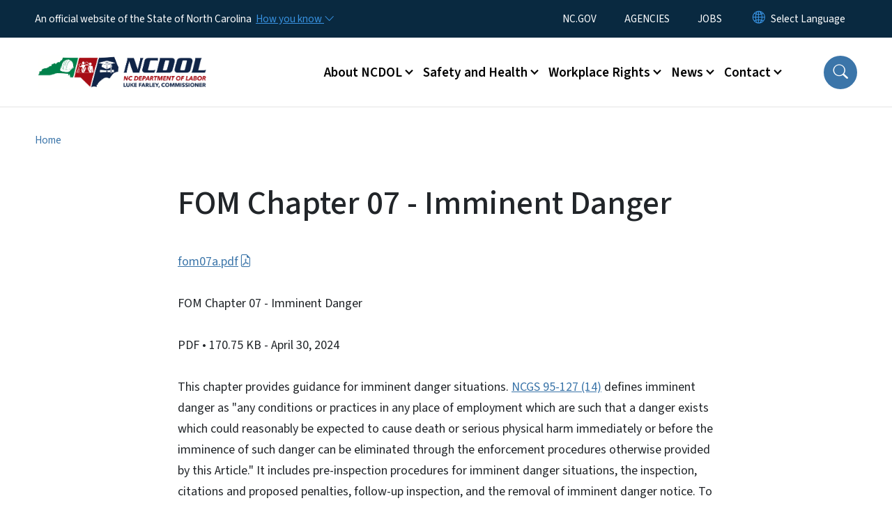

--- FILE ---
content_type: text/html; charset=UTF-8
request_url: https://www.labor.nc.gov/osh/osh-enforcement-procedures/fom-chapter-07-imminent-danger
body_size: 47367
content:

<!DOCTYPE html>
<html lang="en" dir="ltr" prefix="og: https://ogp.me/ns#">
  <head>
    <meta name="color-scheme" content="only light">
    <meta charset="utf-8" />
<script async src="https://www.googletagmanager.com/gtag/js?id=UA-109631488-1"></script>
<script>window.dataLayer = window.dataLayer || [];function gtag(){dataLayer.push(arguments)};gtag("js", new Date());gtag("set", "developer_id.dMDhkMT", true);gtag("config", "UA-109631488-1", {"groups":"default","anonymize_ip":true,"page_placeholder":"PLACEHOLDER_page_path","allow_ad_personalization_signals":false});</script>
<link rel="canonical" href="https://www.labor.nc.gov/osh/osh-enforcement-procedures/fom-chapter-07-imminent-danger" />
<meta name="Generator" content="Drupal 10 (https://www.drupal.org)" />
<meta name="MobileOptimized" content="width" />
<meta name="HandheldFriendly" content="true" />
<meta name="viewport" content="width=device-width, initial-scale=1, shrink-to-fit=no" />
<meta http-equiv="x-ua-compatible" content="ie=edge" />
<link rel="icon" href="https://files.nc.gov/labor/nc-favicon-32x32_0.png?VersionId=Tj.mUAeqETCqOdJc103UfuynmeP3D5Qy" type="image/png" />

    <title>FOM Chapter 07 - Imminent Danger | NC DOL</title>
    <link rel="stylesheet" media="all" href="/sites/default/files/css/css_9FVcqs09eZjwzWedvsNsF8t8EA7fqOCH6Ib107jZBJI.css?delta=0&amp;language=en&amp;theme=nc_barrio&amp;include=[base64]" />
<link rel="stylesheet" media="all" href="/sites/default/files/css/css_3dFjuQKG7Ar9Ij8ihSVM6IFXGWMo8DcTEIlgVX10VZs.css?delta=1&amp;language=en&amp;theme=nc_barrio&amp;include=[base64]" />
<link rel="stylesheet" media="all" href="//cdn.jsdelivr.net/npm/bootstrap@5.1.3/dist/css/bootstrap.min.css" />
<link rel="stylesheet" media="print" href="/sites/default/files/css/css_3e8b3shvpe1Jr-RJbZ9eAnVzo1ezHvGAd2t1XANYJA0.css?delta=3&amp;language=en&amp;theme=nc_barrio&amp;include=[base64]" />
<link rel="stylesheet" media="all" href="/sites/default/files/css/css_iYJiLDqq5MMA_NUuBgrXlB8aHf86MzHg_oTw9xgyCBI.css?delta=4&amp;language=en&amp;theme=nc_barrio&amp;include=[base64]" />
<link rel="stylesheet" media="print" href="/sites/default/files/css/css_UWPYC932Dc7vV-DKUqU3RG89kD80Uze7Rdc8cDciRNs.css?delta=5&amp;language=en&amp;theme=nc_barrio&amp;include=[base64]" />
<link rel="stylesheet" media="all" href="/sites/default/files/css/css_CLLc2PWVM1aHGSPV0-0AbL2UynF4DA75ymy6inJnvAU.css?delta=6&amp;language=en&amp;theme=nc_barrio&amp;include=[base64]" />

    
  </head>
  <body class="layout-no-sidebars has-featured-top path-media">
    <a href="#main-content" class="visually-hidden focusable skip-link">
      Skip to main content
    </a>
    
      <div class="dialog-off-canvas-main-canvas" data-off-canvas-main-canvas>
    <div id="page-wrapper">
  <div id="page">
    <header id="header" class="header" role="banner" aria-label="Site header">
                    <div class="highlighted container-fluid g-0">
          <div class="container-fluid section clearfix" role="alert">
              <div id="block-nc-barrio-ncalertsblock" class="block block-ncalert block-nc-alert-block">
  
    
      <div class="content">
      

    </div>
  </div>


          </div>
        </div>
                              <div class="navbar" id="navbar-top">
                          
              
              <div class="official-website">
                <span class="d-none d-sm-inline">An official website of the State of North Carolina</span>
                <span class="d-sm-none d-inline">An official website of NC</span>
                <button
                  type="button"
                  data-bs-toggle="collapse"
                  data-bs-target="#officialNC"
                  aria-label="How you know"
                  aria-expanded="false"
                  aria-controls="collapseExample"
                  class="how-you-know-btn">
                  <span class="d-none d-sm-inline">How you know <i class="bi-chevron-down"></i></span>
                  <span class="d-sm-none d-inline"><i class="bi bi-info-circle"></i></span>
                </button>
              </div>
              <div class="collapse official-website" id="officialNC">
                <div class="privacy-security">
                  <div class="p-2">
                    <i class="bi bi-info-circle h3 float-start pe-2"></i>
                    <p>State Government websites value user privacy. To learn more, <a href="https://www.nc.gov/privacy">view our full privacy policy</a>.</p>
                  </div>
                  <div class="p-2">
                    <i class="bi bi-lock h3 float-start pe-2"></i>
                    <p>Secure websites use HTTPS certificates. A lock icon or https:// means you’ve safely connected to the official website.</p>
                  </div>
                </div>
              </div>
                              <div class="form-inline navbar-form ml-auto">
                    <section class="row region region-top-header-form">
    <nav role="navigation" aria-labelledby="block-utilitymenu-menu" id="block-utilitymenu" class="block block-menu navigation menu--enterprise-nav-menu">
            
  <div class="visually-hidden" id="block-utilitymenu-menu">Utility Menu</div>
  

        
                  <ul class="clearfix nav" data-component-id="bootstrap_barrio:menu">
                    <li class="nav-item">
                <a href="https://www.nc.gov/" class="nav-link nav-link-https--wwwncgov-">NC.GOV</a>
              </li>
                <li class="nav-item">
                <a href="https://www.nc.gov/agencies" class="nav-link nav-link-https--wwwncgov-agencies">AGENCIES</a>
              </li>
                <li class="nav-item">
                <a href="https://www.nc.gov/jobs" class="nav-link nav-link-https--wwwncgov-jobs">JOBS</a>
              </li>
        </ul>
  



  </nav>
<div id="block-gtranslate-2" class="block block-gtranslate block-gtranslate-block">
  
    
      <div class="content">
      
<div class="gtranslate_wrapper"></div><script>window.gtranslateSettings = {"switcher_horizontal_position":"inline","switcher_vertical_position":"inline","horizontal_position":"inline","vertical_position":"inline","float_switcher_open_direction":"bottom","switcher_open_direction":"bottom","default_language":"en","native_language_names":1,"detect_browser_language":0,"add_new_line":1,"select_language_label":"Select Language","flag_size":32,"flag_style":"2d","globe_size":60,"alt_flags":[],"wrapper_selector":".gtranslate_wrapper","url_structure":"none","custom_domains":null,"languages":["en","ar","zh-TW","hi","pl","pt","ru","es","sr","vi","th","hmn","km","lo","so","am"],"custom_css":""};</script><script>(function(){var js = document.createElement('script');js.setAttribute('src', 'https://cdn.gtranslate.net/widgets/latest/dropdown.js');js.setAttribute('data-gt-orig-url', '/osh/osh-enforcement-procedures/fom-chapter-07-imminent-danger');js.setAttribute('data-gt-orig-domain', 'www.labor.nc.gov');document.body.appendChild(js);})();</script>
    </div>
  </div>

  </section>

                </div>
                                      </div>
                <div class="navbar navbar-expand-xl" id="navbar-main">
                        <section class="nc_header region region-header">
          <a href="/" title="Home" rel="home" class="navbar-brand">
              <img src="https://files.nc.gov/labor/NCDOL%20Web%20Logo.png?VersionId=Q45_FGPuLWvlJV.WvB2__Gez8nVVMRZJ" alt="Home" class="img-fluid d-inline-block align-top" />
                </a>
  
  </section>

                          <button class="navbar-toggler navbar-toggler-right collapsed" type="button" data-bs-toggle="collapse" data-bs-target="#CollapsingNavbar" aria-controls="CollapsingNavbar" aria-expanded="false" aria-label="Toggle navigation"><span class="navbar-toggler-icon"></span></button>
              <div class="collapse navbar-collapse justify-content-end" id="CollapsingNavbar">
                  <section class="main-menu-nav container-md  region region-primary-menu">
    <nav role="navigation" aria-label="Main Menu"  id="block-mainmenu-2" class="block block-menu navigation menu--main">
            
  <p class="visually-hidden" id="block-mainmenu-2-menu">Main menu</p>
  

        
              <ul class="clearfix navbar-nav">
    
    
          
      <li class="nav-item menu-item--expanded dropdown">
                          <a href="/about" class="nav-link dropdown-toggle nav-link--about" data-bs-toggle="dropdown" aria-expanded="false" aria-haspopup="true" role="button" data-drupal-link-system-path="node/581">About NCDOL</a>
                                                      <ul class="dropdown-menu dropdown-menu-lg-end">
    
                                            <li class="dropdown-item landing-page "><a href="/about" class="nav-link nav-link--about" data-drupal-link-system-path="node/581">About NCDOL</a></li>
    
          
      <li class="dropdown-item menu-item--collapsed">
                          <a href="/about-ncdol/divisions" class="nav-link--about-ncdol-divisions" data-drupal-link-system-path="node/596">Divisions</a>
              </li>
          
      <li class="dropdown-item">
                          <a href="/about-ncdol/historical-note-about-labor-building" class="nav-link--about-ncdol-historical-note-about-labor-building" data-drupal-link-system-path="node/650">Historical Note About the Labor Building</a>
              </li>
          
      <li class="dropdown-item menu-item--collapsed">
                          <a href="/about-ncdol/leadership" class="nav-link--about-ncdol-leadership" data-drupal-link-system-path="node/589">Leadership</a>
              </li>
          
      <li class="dropdown-item">
                          <a href="/about-ncdol/annual-reports" class="nav-link--about-ncdol-annual-reports" data-drupal-link-system-path="node/435">NCDOL Annual Reports</a>
              </li>
          
      <li class="dropdown-item">
                          <a href="/about/careers" class="nav-link--about-careers" data-drupal-link-system-path="node/1819">Careers in Labor</a>
              </li>
        </ul>
  
              </li>
          
      <li class="nav-item menu-item--expanded dropdown">
                          <a href="/safety-and-health" class="nav-link dropdown-toggle nav-link--safety-and-health" data-bs-toggle="dropdown" aria-expanded="false" aria-haspopup="true" role="button" data-drupal-link-system-path="node/583">Safety and Health</a>
                                                      <ul class="dropdown-menu dropdown-menu-lg-end">
    
                                            <li class="dropdown-item landing-page "><a href="/safety-and-health" class="nav-link nav-link--safety-and-health" data-drupal-link-system-path="node/583">Safety and Health</a></li>
    
          
      <li class="dropdown-item">
                          <a href="/safety-and-health/alliances" class="nav-link--safety-and-health-alliances" data-drupal-link-system-path="node/711">Alliances</a>
              </li>
          
      <li class="dropdown-item">
                          <a href="/safety-and-health/ask-osh" class="nav-link--safety-and-health-ask-osh" data-drupal-link-system-path="node/949">Ask OSH</a>
              </li>
          
      <li class="dropdown-item menu-item--collapsed">
                          <a href="/safety-and-health/agricultural-safety-and-health" class="nav-link--safety-and-health-agricultural-safety-and-health" data-drupal-link-system-path="node/597">Agricultural Safety and Health</a>
              </li>
          
      <li class="dropdown-item menu-item--collapsed">
                          <a href="/safety-and-health/amusement-devices" class="nav-link--safety-and-health-amusement-devices" data-drupal-link-system-path="node/585">Amusement Devices</a>
              </li>
          
      <li class="dropdown-item menu-item--collapsed">
                          <a href="/safety-and-health/boiler-and-pressure-vessel-safety" class="nav-link--safety-and-health-boiler-and-pressure-vessel-safety" data-drupal-link-system-path="node/590">Boiler and Pressure Vessel Safety</a>
              </li>
          
      <li class="dropdown-item">
                          <a href="/safety-and-health/elevator" class="nav-link--safety-and-health-elevator" data-drupal-link-system-path="node/1496">Elevator</a>
              </li>
          
      <li class="dropdown-item">
                          <a href="/human-trafficking" class="nav-link--human-trafficking" data-drupal-link-system-path="node/1535">Human Trafficking Public Awareness Requirements for Lodging and Vacation Rentals</a>
              </li>
          
      <li class="dropdown-item menu-item--collapsed">
                          <a href="/safety-and-health/library" class="nav-link--safety-and-health-library" data-drupal-link-system-path="node/606">Library</a>
              </li>
          
      <li class="dropdown-item">
                          <a href="/safety-and-health/mine-and-quarry" class="nav-link--safety-and-health-mine-and-quarry" data-drupal-link-system-path="node/607">Mine and Quarry</a>
              </li>
          
      <li class="dropdown-item">
                          <a href="https://www.labor.nc.gov/consultative-services-compliance-assistance" class="nav-link-https--wwwlaborncgov-consultative-services-compliance-assistance">OSH Consultative Services</a>
              </li>
          
      <li class="dropdown-item menu-item--collapsed">
                          <a href="/safety-and-health/occupational-safety-and-health" class="nav-link--safety-and-health-occupational-safety-and-health" data-drupal-link-system-path="node/1472">Occupational Safety and Health</a>
              </li>
          
      <li class="dropdown-item">
                          <a href="/safety-and-health/partnerships" class="nav-link--safety-and-health-partnerships" data-drupal-link-system-path="node/712">Partnerships</a>
              </li>
          
      <li class="dropdown-item">
                          <a href="https://www.labor.nc.gov/public-sector-injury-and-illness-survey" class="nav-link-https--wwwlaborncgov-public-sector-injury-and-illness-survey">Public Sector Injury and Illness Survey</a>
              </li>
          
      <li class="dropdown-item menu-item--collapsed">
                          <a href="/safety-and-health/publications" class="nav-link--safety-and-health-publications" data-drupal-link-system-path="node/598">Publications</a>
              </li>
          
      <li class="dropdown-item menu-item--collapsed">
                          <a href="https://www.labor.nc.gov/recognition-programs" class="nav-link-https--wwwlaborncgov-recognition-programs">Recognition Programs</a>
              </li>
          
      <li class="dropdown-item">
                          <a href="/safety-and-health/safety-and-health-complaint-or-concern" class="nav-link--safety-and-health-safety-and-health-complaint-or-concern" data-drupal-link-system-path="node/637">Safety and Health Complaint or Concern</a>
              </li>
          
      <li class="dropdown-item menu-item--collapsed">
                          <a href="/safety-and-health/safety-and-health-training" class="nav-link--safety-and-health-safety-and-health-training" data-drupal-link-system-path="node/586">Training</a>
              </li>
          
      <li class="dropdown-item">
                          <a href="/safety-and-health/tramway-funicular" class="nav-link--safety-and-health-tramway-funicular" data-drupal-link-system-path="node/1691">Tramway &amp; Funicular</a>
              </li>
        </ul>
  
              </li>
          
      <li class="nav-item menu-item--expanded dropdown">
                          <a href="/workplace-rights" class="nav-link dropdown-toggle nav-link--workplace-rights" data-bs-toggle="dropdown" aria-expanded="false" aria-haspopup="true" role="button" data-drupal-link-system-path="node/582">Workplace Rights</a>
                                                      <ul class="dropdown-menu dropdown-menu-lg-end">
    
                                            <li class="dropdown-item landing-page "><a href="/workplace-rights" class="nav-link nav-link--workplace-rights" data-drupal-link-system-path="node/582">Workplace Rights</a></li>
    
          
      <li class="dropdown-item menu-item--collapsed">
                          <a href="/workplace-rights/drug-testing" class="nav-link--workplace-rights-drug-testing" data-drupal-link-system-path="node/602">Drug Testing</a>
              </li>
          
      <li class="dropdown-item menu-item--collapsed">
                          <a href="/workplace-rights/e-verify" class="nav-link--workplace-rights-e-verify" data-drupal-link-system-path="node/601">E-Verify</a>
              </li>
          
      <li class="dropdown-item menu-item--collapsed">
                          <a href="/workplace-rights/employee-rights-regarding-time-worked-and-wages-earned" class="nav-link--workplace-rights-employee-rights-regarding-time-worked-and-wages-earned" data-drupal-link-system-path="node/592">Employee Rights Regarding Time Worked and Wages Earned</a>
              </li>
          
      <li class="dropdown-item menu-item--collapsed">
                          <a href="/workplace-rights/employer-responsibilities" class="nav-link--workplace-rights-employer-responsibilities" data-drupal-link-system-path="node/593">Employer Responsibilities</a>
              </li>
          
      <li class="dropdown-item menu-item--collapsed">
                          <a href="/workplace-rights/retaliatory-employment-discrimination-bureau" class="nav-link--workplace-rights-retaliatory-employment-discrimination-bureau" data-drupal-link-system-path="node/594">Retaliatory Employment Discrimination</a>
              </li>
          
      <li class="dropdown-item menu-item--collapsed">
                          <a href="/workplace-rights/youth-employment-rules" class="nav-link--workplace-rights-youth-employment-rules" data-drupal-link-system-path="node/591">Youth Employment Rules</a>
              </li>
        </ul>
  
              </li>
          
      <li class="nav-item menu-item--expanded dropdown">
                          <a href="/news" class="nav-link dropdown-toggle nav-link--news" data-bs-toggle="dropdown" aria-expanded="false" aria-haspopup="true" role="button" data-drupal-link-system-path="node/580">News</a>
                                                      <ul class="dropdown-menu dropdown-menu-lg-end">
    
                                            <li class="dropdown-item landing-page "><a href="/news" class="nav-link nav-link--news" data-drupal-link-system-path="node/580">News</a></li>
    
          
      <li class="dropdown-item">
                          <a href="/news/commissioner-luke-farley-council-state-updates" class="nav-link--news-commissioner-luke-farley-council-state-updates" data-drupal-link-system-path="node/1598">Commissioner Luke Farley Council of State Updates</a>
              </li>
          
      <li class="dropdown-item">
                          <a href="/news/media-contacts" class="nav-link--news-media-contacts" data-drupal-link-system-path="node/770">Media Contacts</a>
              </li>
          
      <li class="dropdown-item">
                          <a href="/news/press-releases" class="nav-link--news-press-releases" data-drupal-link-system-path="news/press-releases">News Releases</a>
              </li>
          
      <li class="dropdown-item menu-item--collapsed">
                          <a href="/news/labor-ledger" class="nav-link--news-labor-ledger" data-drupal-link-system-path="news/labor-ledger">Labor Ledger</a>
              </li>
          
      <li class="dropdown-item">
                          <a href="/news/inside-nc-labor-podcast" class="nav-link--news-inside-nc-labor-podcast" data-drupal-link-system-path="node/609">Inside NC Labor Podcast</a>
              </li>
          
      <li class="dropdown-item">
                          <a href="/news/fatality-fact-sheets" class="nav-link--news-fatality-fact-sheets" data-drupal-link-system-path="news/fatality-fact-sheets">Fatality Fact Sheets</a>
              </li>
        </ul>
  
              </li>
          
      <li class="nav-item menu-item--expanded dropdown">
                          <a href="/contact" class="nav-link dropdown-toggle nav-link--contact" data-bs-toggle="dropdown" aria-expanded="false" aria-haspopup="true" role="button" data-drupal-link-system-path="node/701">Contact</a>
                                                      <ul class="dropdown-menu dropdown-menu-lg-end">
    
                                            <li class="dropdown-item landing-page "><a href="/contact" class="nav-link nav-link--contact" data-drupal-link-system-path="node/701">Contact</a></li>
    
          
      <li class="dropdown-item">
                          <a href="/contact/directory-ncdol-officials" class="nav-link--contact-directory-ncdol-officials" data-drupal-link-system-path="node/699">Directory of NCDOL Officials</a>
              </li>
          
      <li class="dropdown-item">
                          <a href="/contact/public-records-request" class="nav-link--contact-public-records-request" data-drupal-link-system-path="node/953">Public Records Request</a>
              </li>
          
      <li class="dropdown-item">
                          <a href="/contact/online-payments" class="nav-link--contact-online-payments" data-drupal-link-system-path="node/705">Online Payments</a>
              </li>
          
      <li class="dropdown-item menu-item--collapsed">
                          <a href="/contact/report-workplace-accident" class="nav-link--contact-report-workplace-accident" data-drupal-link-system-path="node/718">Report a Workplace Accident</a>
              </li>
        </ul>
  
              </li>
        </ul>
  


  </nav>
<nav role="navigation" aria-labelledby="block-utilitymenu-2-menu" id="block-utilitymenu-2" class="block block-menu navigation menu--enterprise-nav-menu">
            
  <h2 class="visually-hidden" id="block-utilitymenu-2-menu">Utility Menu</h2>
  

        
                  <ul class="clearfix nav" data-component-id="bootstrap_barrio:menu">
                    <li class="nav-item">
                <a href="https://www.nc.gov/" class="nav-link nav-link-https--wwwncgov-">NC.GOV</a>
              </li>
                <li class="nav-item">
                <a href="https://www.nc.gov/agencies" class="nav-link nav-link-https--wwwncgov-agencies">AGENCIES</a>
              </li>
                <li class="nav-item">
                <a href="https://www.nc.gov/jobs" class="nav-link nav-link-https--wwwncgov-jobs">JOBS</a>
              </li>
        </ul>
  



  </nav>

  </section>

                  <div class="form-inline navbar-form justify-content-end">
                    
                    <div id="search-icon" tabindex="0" role="button" aria-pressed="false" aria-label="Search"><i class="bi bi-search"></i></div>
                  </div>
              </div>
                                            </div>
          </header>
                  <div class="featured-top">
          <aside class="featured-top__inner section container-fluid clearfix" role="complementary">
              <section class="container-fluid region region-featured-top">
    <div id="block-ncsearchblock-2" class="block block-ncsearch block-nc-search-block">
  
    
      <div class="content">
      
<form class="nc-search-block-form" data-drupal-selector="nc-search-block-form" action="/search/labor" method="get" id="nc-search-block-form" accept-charset="UTF-8">
  




        
  <div class="js-form-item js-form-type-search form-type-search js-form-item-keys form-item-keys form-no-label mb-3">
          <label for="edit-keys" class="visually-hidden">Search</label>
                    <input title="Enter the terms you wish to search for." data-drupal-selector="edit-keys" data-msg-maxlength="Search field has a maximum length of 128." type="search" id="edit-keys" name="keys" value="" size="15" maxlength="128" class="form-search form-control" />

                      </div>
<div data-drupal-selector="edit-actions" class="form-actions js-form-wrapper form-wrapper mb-3" id="edit-actions"><input id="search-button" aria-label="search" role="search" data-drupal-selector="edit-submit" type="submit" value="Search" class="button js-form-submit form-submit btn btn-primary form-control" />
</div>

</form>

    </div>
  </div>

  </section>

                      </aside>
        </div>
              <div id="main-wrapper" class="layout-main-wrapper clearfix">
              <div id="main" class="container-fluid ">
                                          <div id="block-breadcrumbs" class="block block-system block-system-breadcrumb-block">
  
    
      <div class="content">
      
  <nav role="navigation" aria-label="breadcrumb" style="">
  <ol class="breadcrumb">
            <li class="breadcrumb-item">
        <a href="/">Home</a>
      </li>
        </ol>
</nav>


    </div>
  </div>


          <div class="row row-offcanvas row-offcanvas-left clearfix">
            <main class="main-content col order-first" id="content" role="main">
              <section class="section">
                <a id="main-content" tabindex="-1"></a>
                  <div data-drupal-messages-fallback class="hidden"></div>
<div>
    
        
    	<article  class="file">
		<h1 itemprop="name">FOM Chapter 07 - Imminent Danger</h1>
      <p> <a href="/osh/osh-enforcement-procedures/fom-chapter-07-imminent-danger/open">fom07a.pdf</a> </p>
    		  <p>FOM Chapter 07 - Imminent Danger</p>
    		<div class="meta">
			<span class="label category">
				PDF
			</span>
			 <span class="label file-size">
         •	170.75 KB
			 </span>
       <span class="label file-date">
         - April 30, 2024
       </span>
    </div>
    <div class="label file-term">
          </div>
	</article>
  
        
            <div class="clearfix text-formatted field field--name-field-document-entity-body field--type-text-with-summary field--label-hidden field__item"><p>This chapter provides guidance for imminent danger situations. <a href="https://www.ncleg.gov/EnactedLegislation/Statutes/PDF/BySection/Chapter_95/GS_95-127.pdf">NCGS 95-127 (14)</a> defines imminent danger as "any conditions or practices in any place of employment which are such that a danger exists which could reasonably be expected to cause death or serious physical harm immediately or before the imminence of such danger can be eliminated through the enforcement procedures otherwise provided by this Article." It includes pre-inspection procedures for imminent danger situations, the inspection, citations and proposed penalties, follow-up inspection, and the removal of imminent danger notice. To learn more about the inspection process, go to the&nbsp;<a href="https://www.labor.nc.gov/compliance-inspection-process">compliance inspection process</a>&nbsp;webpage.&nbsp;<o:p></o:p></p></div>
      
        
  <div class="field field--name-field-division-office field--type-entity-reference field--label-above">
    <div class="field__label">Division/Office</div>
          <ul class='field__items'>
              <li class="field__item"><a href="/agencydepartment/osh" hreflang="en">OSH</a></li>
              </ul>
      </div>

        
      <div class="field field--name-field-document-collection field--type-entity-reference field--label-hidden field__items">
              <div class="field__item"><a href="/document-collection/osh-enforcement-procedures" hreflang="en">OSH Enforcement Procedures</a></div>
              <div class="field__item"><a href="/document-collection/field-operations-manual" hreflang="en">Field Operations Manual</a></div>
          </div>
  
        
        
        
</div>

              </section>
            </main>
                                  </div>
        </div>
          </div>
    <nav class="back-to-top" aria-label="Back to top"><a title="Back to top" href="#navbar-top"><i class="bi-box-arrow-in-up" role="img" aria-label="Back to top arrow"></i></a></nav>
        <footer class="site-footer">
              <div class="container-fluid">
                      <div class="site-footer__top clearfix">
                <section class="row region region-footer-first">
    <div id="block-contactinformation-2" class="block-content-basic block block-block-content block-block-contentd5adce46-e4ee-40a1-9f79-446da77dacca">
  
      <h2>Contact Information</h2>
    
      <div class="content">
      
            <div class="clearfix text-formatted field field--name-body field--type-text-with-summary field--label-hidden field__item"><div itemscope itemtype="http://schema.org/Organization">
<p><span itemprop="name">N.C. Department of Labor</span><br>
<em><strong>Physical Address</strong></em><br>
<span itemprop="streetAddress">4 West Edenton St.</span><br>
Raleigh, NC 27601<br>
<br>
<strong><em>Mailing Address</em></strong><br>
1101 Mail Service Center<br>
Raleigh, NC 27699-1101</p>

<p itemprop="address" itemscope itemtype="http://schema.org/PostalAddress"><br>
<strong>1-800-NC-LABOR<br>
(1-800-625-2267)</strong></p>
</div>
</div>
      
    </div>
  </div>

  </section>

                <section class="row region region-footer-second">
    <div id="block-nc-barrio-facebookfeed" class="block-content-basic block block-block-content block-block-content8cd52681-17cb-4887-b72e-25b306a59dac">
  
      <h2>Facebook Feed</h2>
    
      <div class="content">
      
            <div class="clearfix text-formatted field field--name-body field--type-text-with-summary field--label-hidden field__item"><div id="fb-root">&nbsp;</div><script async="" defer="" crossorigin="anonymous" src="https://connect.facebook.net/en_US/sdk.js#xfbml=1&amp;version=v22.0"></script><script async="" defer="" crossorigin="anonymous" src="https://connect.facebook.net/en_US/sdk.js#xfbml=1&amp;version=v22.0"></script><div class="fb-page" data-href="https://www.facebook.com/nclabor/" data-tabs="timeline" data-width="400" data-height="" data-small-header="false" data-adapt-container-width="true" data-hide-cover="false" data-show-facepile="true" title="NCDOL Facebook Feed"><blockquote class="fb-xfbml-parse-ignore" cite="https://www.facebook.com/nclabor/"><p><a href="https://www.facebook.com/nclabor/">NCDOL</a></p></blockquote></div></div>
      
    </div>
  </div>
<div id="block-nc-barrio-tweetsbyncdol" class="block-content-basic block block-block-content block-block-contentb2b897c6-7755-482c-8cee-6cacc12f3d9e">
  
    
      <div class="content">
      
    </div>
  </div>

  </section>

                <section class="row region region-footer-third">
    <div id="block-followus-2" class="block block-ncblocks block-ncblocks-follow-site-block">
  
      <h2>Follow Us</h2>
    
      <div class="content">
      
<div class="social-links">
  <div class="item-list">
    <ul>
              <li>
          <a href="https://www.facebook.com/nclabor/" itemprop="url">
            <svg xmlns="http://www.w3.org/2000/svg" fill="currentColor" class="bi bi-facebook" viewBox="0 0 16 16" role="img" aria-label="Facebook">
              <path d="M16 8.049c0-4.446-3.582-8.05-8-8.05C3.58 0-.002 3.603-.002 8.05c0 4.017 2.926 7.347 6.75 7.951v-5.625h-2.03V8.05H6.75V6.275c0-2.017 1.195-3.131 3.022-3.131.876 0 1.791.157 1.791.157v1.98h-1.009c-.993 0-1.303.621-1.303 1.258v1.51h2.218l-.354 2.326H9.25V16c3.824-.604 6.75-3.934 6.75-7.951"/>
            </svg>
          </a>
        </li>
      
              <li>
          <a href="https://twitter.com/ncdol">
            <svg xmlns="http://www.w3.org/2000/svg" fill="currentColor" class="bi bi-twitter-x" viewBox="0 0 16 16" role="img" aria-label="X">
              <path d="M12.6.75h2.454l-5.36 6.142L16 15.25h-4.937l-3.867-5.07-4.425 5.07H.316l5.733-6.57L0 .75h5.063l3.495 4.633L12.601.75Zm-.86 13.028h1.36L4.323 2.145H2.865z"/>
            </svg>
          </a>
        </li>
      
      
              <li>
          <a href="https://www.instagram.com/nc_labor/" itemprop="url">
            <svg xmlns="http://www.w3.org/2000/svg" fill="currentColor" class="bi bi-instagram" viewBox="0 0 16 16" role="img" aria-label="Instagram">
              <path d="M8 0C5.829 0 5.556.01 4.703.048 3.85.088 3.269.222 2.76.42a3.9 3.9 0 0 0-1.417.923A3.9 3.9 0 0 0 .42 2.76C.222 3.268.087 3.85.048 4.7.01 5.555 0 5.827 0 8.001c0 2.172.01 2.444.048 3.297.04.852.174 1.433.372 1.942.205.526.478.972.923 1.417.444.445.89.719 1.416.923.51.198 1.09.333 1.942.372C5.555 15.99 5.827 16 8 16s2.444-.01 3.298-.048c.851-.04 1.434-.174 1.943-.372a3.9 3.9 0 0 0 1.416-.923c.445-.445.718-.891.923-1.417.197-.509.332-1.09.372-1.942C15.99 10.445 16 10.173 16 8s-.01-2.445-.048-3.299c-.04-.851-.175-1.433-.372-1.941a3.9 3.9 0 0 0-.923-1.417A3.9 3.9 0 0 0 13.24.42c-.51-.198-1.092-.333-1.943-.372C10.443.01 10.172 0 7.998 0zm-.717 1.442h.718c2.136 0 2.389.007 3.232.046.78.035 1.204.166 1.486.275.373.145.64.319.92.599s.453.546.598.92c.11.281.24.705.275 1.485.039.843.047 1.096.047 3.231s-.008 2.389-.047 3.232c-.035.78-.166 1.203-.275 1.485a2.5 2.5 0 0 1-.599.919c-.28.28-.546.453-.92.598-.28.11-.704.24-1.485.276-.843.038-1.096.047-3.232.047s-2.39-.009-3.233-.047c-.78-.036-1.203-.166-1.485-.276a2.5 2.5 0 0 1-.92-.598 2.5 2.5 0 0 1-.6-.92c-.109-.281-.24-.705-.275-1.485-.038-.843-.046-1.096-.046-3.233s.008-2.388.046-3.231c.036-.78.166-1.204.276-1.486.145-.373.319-.64.599-.92s.546-.453.92-.598c.282-.11.705-.24 1.485-.276.738-.034 1.024-.044 2.515-.045zm4.988 1.328a.96.96 0 1 0 0 1.92.96.96 0 0 0 0-1.92m-4.27 1.122a4.109 4.109 0 1 0 0 8.217 4.109 4.109 0 0 0 0-8.217m0 1.441a2.667 2.667 0 1 1 0 5.334 2.667 2.667 0 0 1 0-5.334"/>
            </svg>
          </a>
        </li>
      
      
      
              <li>
          <a href="https://www.youtube.com/user/NCDeptofLabor" itemprop="url">
            <svg xmlns="http://www.w3.org/2000/svg" fill="currentColor" class="bi bi-youtube" viewBox="0 0 16 16" role="img" aria-label="YouTube">
              <path d="M8.051 1.999h.089c.822.003 4.987.033 6.11.335a2.01 2.01 0 0 1 1.415 1.42c.101.38.172.883.22 1.402l.01.104.022.26.008.104c.065.914.073 1.77.074 1.957v.075c-.001.194-.01 1.108-.082 2.06l-.008.105-.009.104c-.05.572-.124 1.14-.235 1.558a2.01 2.01 0 0 1-1.415 1.42c-1.16.312-5.569.334-6.18.335h-.142c-.309 0-1.587-.006-2.927-.052l-.17-.006-.087-.004-.171-.007-.171-.007c-1.11-.049-2.167-.128-2.654-.26a2.01 2.01 0 0 1-1.415-1.419c-.111-.417-.185-.986-.235-1.558L.09 9.82l-.008-.104A31 31 0 0 1 0 7.68v-.123c.002-.215.01-.958.064-1.778l.007-.103.003-.052.008-.104.022-.26.01-.104c.048-.519.119-1.023.22-1.402a2.01 2.01 0 0 1 1.415-1.42c.487-.13 1.544-.21 2.654-.26l.17-.007.172-.006.086-.003.171-.007A100 100 0 0 1 7.858 2zM6.4 5.209v4.818l4.157-2.408z"/>
            </svg>
          </a>
        </li>
      
      
      

           
    
    </ul>
  </div>
</div>

    </div>
  </div>

  </section>

            </div>
                                <div class="site-footer__bottom">
                <section class="row region region-site-footer">
    <nav role="navigation" aria-labelledby="block-networkmenu-2-menu" id="block-networkmenu-2" class="block block-menu navigation menu--network-menu">
            
  <h2 class="visually-hidden" id="block-networkmenu-2-menu">Network Menu</h2>
  

        
                  <ul class="clearfix nav" data-component-id="bootstrap_barrio:menu">
                    <li class="nav-item">
                <a href="/employee-directory" class="nav-link nav-link--employee-directory" data-drupal-link-system-path="employee-directory">NCDOL Employee Directory</a>
              </li>
                <li class="nav-item">
                <a href="https://nc.gov/" title="The State of North Carolina" class="nav-link nav-link-https--ncgov-">nc.gov</a>
              </li>
                <li class="nav-item">
                <a href="/webform/user_feedback?source_entity_type=ENTITY_TYPE&amp;source_entity_id=ENTITY_ID" class="webform-dialog webform-dialog-mobile nav-link webform-dialog webform-dialog-mobile nav-link--webform-user-feedbacksource-entity-typeentity-typesource-entity-identity-id" title="Website User Feedback Form" data-drupal-link-query="{&quot;source_entity_id&quot;:&quot;ENTITY_ID&quot;,&quot;source_entity_type&quot;:&quot;ENTITY_TYPE&quot;}" data-drupal-link-system-path="webform/user_feedback">Website Feedback</a>
              </li>
                <li class="nav-item">
                <a href="https://www.nc.gov/accessibility" title="Accessibility of State of North Carolina Websites" class="nav-link nav-link-https--wwwncgov-accessibility">Accessibility</a>
              </li>
                <li class="nav-item">
                <a href="https://www.nc.gov/disclaimer-terms-use" title="Terms of Use" class="nav-link nav-link-https--wwwncgov-disclaimer-terms-use">Disclaimer &amp; Terms of Use</a>
              </li>
                <li class="nav-item">
                <a href="https://www.nc.gov/privacy" title="State of North Carolina Privacy Policy" class="nav-link nav-link-https--wwwncgov-privacy">Privacy Policy</a>
              </li>
                <li class="nav-item">
                <a href="https://www.nc.gov/government/open-budget" title="State of North Carolina Open Budget" class="nav-link nav-link-https--wwwncgov-government-open-budget">Open Budget</a>
              </li>
        </ul>
  



  </nav>

  </section>

              <div class="branding"><a href="https://it.nc.gov/services/digital-services">Hosted on Digital Commons</a></div>
            </div>
                  </div>
          </footer>
  </div>
</div>

  </div>

    
    <script type="application/json" data-drupal-selector="drupal-settings-json">{"path":{"baseUrl":"\/","pathPrefix":"","currentPath":"media\/69","currentPathIsAdmin":false,"isFront":false,"currentLanguage":"en"},"pluralDelimiter":"\u0003","suppressDeprecationErrors":true,"ajaxPageState":{"libraries":"[base64]","theme":"nc_barrio","theme_token":null},"ajaxTrustedUrl":{"\/search\/labor":true},"clientside_validation_jquery":{"validate_all_ajax_forms":2,"force_validate_on_blur":true,"force_html5_validation":false,"messages":{"required":"This field is required.","remote":"Please fix this field.","email":"Please enter a valid email address.","url":"Please enter a valid URL.","date":"Please enter a valid date.","dateISO":"Please enter a valid date (ISO).","number":"Please enter a valid number.","digits":"Please enter only digits.","equalTo":"Please enter the same value again.","maxlength":"Please enter no more than {0} characters.","minlength":"Please enter at least {0} characters.","rangelength":"Please enter a value between {0} and {1} characters long.","range":"Please enter a value between {0} and {1}.","max":"Please enter a value less than or equal to {0}.","min":"Please enter a value greater than or equal to {0}.","step":"Please enter a multiple of {0}."}},"google_analytics":{"account":"UA-109631488-1","trackOutbound":true,"trackMailto":true,"trackTel":true,"trackDownload":true,"trackDownloadExtensions":"7z|aac|arc|arj|asf|asx|avi|bin|csv|doc(x|m)?|dot(x|m)?|exe|flv|gif|gz|gzip|hqx|jar|jpe?g|js|mp(2|3|4|e?g)|mov(ie)?|msi|msp|pdf|phps|png|ppt(x|m)?|pot(x|m)?|pps(x|m)?|ppam|sld(x|m)?|thmx|qtm?|ra(m|r)?|sea|sit|tar|tgz|torrent|txt|wav|wma|wmv|wpd|xls(x|m|b)?|xlt(x|m)|xlam|xml|z|zip"},"linkpurpose":{"domain":"https:\/\/www.labor.nc.gov","ignore":"#toolbar-administration a","purposeDocumentMessage":"Link downloads document","purposeDocumentIconType":"html","purposeDocumentIconPosition":"beforeend","purposeDownloadMessage":"Link downloads file","purposeDownloadIconType":"html","purposeDownloadIconPosition":"beforeend","purposeAppMessage":"Link opens app","purposeAppIconType":"html","purposeAppIconPosition":"beforeend","purposeExternalMessage":"Link is external","purposeExternalIconType":"html","purposeExternalIconPosition":"beforeend","purposeMailMessage":"Link sends email","purposeMailIconType":"html","purposeMailIconPosition":"beforeend","purposeTelMessage":"Link opens phone app","purposeTelIconType":"html","purposeTelIconPosition":"beforeend","purposeNewWindow":true,"purposeNewWindowMessage":"Opens in new window","purposeNewWindowIconType":"html","purposeNewWindowIconPosition":"beforeend","css_url":"\/modules\/contrib\/linkpurpose"},"nc_breadcrumb":{"activeTrailInfo":[]},"webform":{"dialog":{"options":{"narrow":{"title":"Narrow","width":600},"mobile":{"title":"Mobile"},"normal":{"title":"Normal","width":800},"wide":{"title":"Wide","width":1000}},"entity_type":"media","entity_id":"69"}},"nc_alerts":{"options":{"slideTransition":"goDown","nav":true,"autoplayTimeout":500,"items":1,"mouseDrag":false,"callbacks":true,"autoHeight":true,"navText":["\u003Ci class=\u0022icon-chevron-left\u0022\u003E\u003C\/i\u003E","\u003Ci class=\u0022icon-chevron-right\u0022\u003E\u003C\/i\u003E"]}},"nc_json_views":{"documentFilePath":null},"nc_search":{"searchblock":0},"user":{"uid":0,"permissionsHash":"f1e8621c169adacf1d9d8b793be73f88a0f0d02506d15a2f2664b1530802fbc2"}}</script>
<script src="/core/assets/vendor/jquery/jquery.min.js?v=3.7.1"></script>
<script src="/core/assets/vendor/once/once.min.js?v=1.0.1"></script>
<script src="/core/misc/drupalSettingsLoader.js?v=10.4.3"></script>
<script src="/core/misc/drupal.js?v=10.4.3"></script>
<script src="/core/misc/drupal.init.js?v=10.4.3"></script>
<script src="/core/misc/debounce.js?v=10.4.3"></script>
<script src="/core/assets/vendor/jquery.ui/ui/version-min.js?v=10.4.3"></script>
<script src="/core/assets/vendor/jquery.ui/ui/data-min.js?v=10.4.3"></script>
<script src="/core/assets/vendor/jquery.ui/ui/disable-selection-min.js?v=10.4.3"></script>
<script src="/core/assets/vendor/jquery.ui/ui/jquery-patch-min.js?v=10.4.3"></script>
<script src="/core/assets/vendor/jquery.ui/ui/scroll-parent-min.js?v=10.4.3"></script>
<script src="/core/assets/vendor/jquery.ui/ui/unique-id-min.js?v=10.4.3"></script>
<script src="/core/assets/vendor/jquery.ui/ui/focusable-min.js?v=10.4.3"></script>
<script src="/core/assets/vendor/jquery.ui/ui/keycode-min.js?v=10.4.3"></script>
<script src="/core/assets/vendor/jquery.ui/ui/plugin-min.js?v=10.4.3"></script>
<script src="/core/assets/vendor/jquery.ui/ui/widget-min.js?v=10.4.3"></script>
<script src="/core/assets/vendor/jquery.ui/ui/labels-min.js?v=10.4.3"></script>
<script src="/core/assets/vendor/jquery.ui/ui/widgets/controlgroup-min.js?v=10.4.3"></script>
<script src="/core/assets/vendor/jquery.ui/ui/form-reset-mixin-min.js?v=10.4.3"></script>
<script src="/core/assets/vendor/jquery.ui/ui/widgets/mouse-min.js?v=10.4.3"></script>
<script src="/core/assets/vendor/jquery.ui/ui/widgets/checkboxradio-min.js?v=10.4.3"></script>
<script src="/core/assets/vendor/jquery.ui/ui/widgets/draggable-min.js?v=10.4.3"></script>
<script src="/core/assets/vendor/jquery.ui/ui/widgets/resizable-min.js?v=10.4.3"></script>
<script src="/core/assets/vendor/jquery.ui/ui/widgets/button-min.js?v=10.4.3"></script>
<script src="/core/assets/vendor/jquery.ui/ui/widgets/dialog-min.js?v=10.4.3"></script>
<script src="/core/assets/vendor/tabbable/index.umd.min.js?v=6.2.0"></script>
<script src="/core/assets/vendor/tua-body-scroll-lock/tua-bsl.umd.min.js?v=10.4.3"></script>
<script src="/themes/contrib/bootstrap_barrio/js/barrio.js?v=10.4.3"></script>
<script src="https://cdn.jsdelivr.net/npm/jquery-validation@1.21.0/dist/jquery.validate.min.js"></script>
<script src="/modules/contrib/clientside_validation/clientside_validation_jquery/js/cv.jquery.ife.js?t8xkop"></script>
<script src="/modules/contrib/clientside_validation/clientside_validation_jquery/js/cv.jquery.validate.js?t8xkop"></script>
<script src="/modules/contrib/google_analytics/js/google_analytics.js?v=10.4.3"></script>
<script src="/modules/contrib/linkpurpose/library/js/linkpurpose.min.js?t8xkop"></script>
<script src="/modules/contrib/linkpurpose/js/linkpurpose-drupal.js?t8xkop"></script>
<script src="//cdn.jsdelivr.net/npm/bootstrap@5.1.3/dist/js/bootstrap.bundle.min.js"></script>
<script src="/themes/custom/nc_barrio/src/js/modules/nc.fileicons.js?v=1"></script>
<script src="/themes/custom/nc_barrio/js/global.js?v=1.86"></script>
<script src="/themes/custom/nc_barrio/js/modules/nc.search.js?v=1.86"></script>
<script src="/themes/custom/nc_barrio/js/modules/nc.analytics.js?v=1.86"></script>
<script src="/themes/custom/nc_barrio/js/modules/nc.gtranslate.js?v=1.4"></script>
<script src="/modules/custom/nc_breadcrumb/js/nc_breadcrumb.js?t8xkop"></script>
<script src="/modules/custom/ncalert/js/ncalerts.js?v=16"></script>
<script src="/modules/custom/ncblocks/js/ncblocks.js?v=1.3"></script>
<script src="/core/misc/progress.js?v=10.4.3"></script>
<script src="/core/assets/vendor/loadjs/loadjs.min.js?v=4.3.0"></script>
<script src="/core/misc/announce.js?v=10.4.3"></script>
<script src="/core/misc/message.js?v=10.4.3"></script>
<script src="/themes/contrib/bootstrap_barrio/js/messages.js?t8xkop"></script>
<script src="/core/misc/ajax.js?v=10.4.3"></script>
<script src="/core/misc/displace.js?v=10.4.3"></script>
<script src="/core/misc/jquery.tabbable.shim.js?v=10.4.3"></script>
<script src="/core/misc/position.js?v=10.4.3"></script>
<script src="/core/misc/dialog/dialog-deprecation.js?v=10.4.3"></script>
<script src="/core/misc/dialog/dialog.js?v=10.4.3"></script>
<script src="/core/misc/dialog/dialog.position.js?v=10.4.3"></script>
<script src="/core/misc/dialog/dialog.jquery-ui.js?v=10.4.3"></script>
<script src="/core/modules/ckeditor5/js/ckeditor5.dialog.fix.js?v=10.4.3"></script>
<script src="/core/misc/dialog/dialog.ajax.js?v=10.4.3"></script>
<script src="/modules/contrib/webform/js/webform.drupal.dialog.js?v=10.4.3"></script>
<script src="/modules/contrib/webform/js/webform.dialog.js?v=10.4.3"></script>

  </body>
</html>
